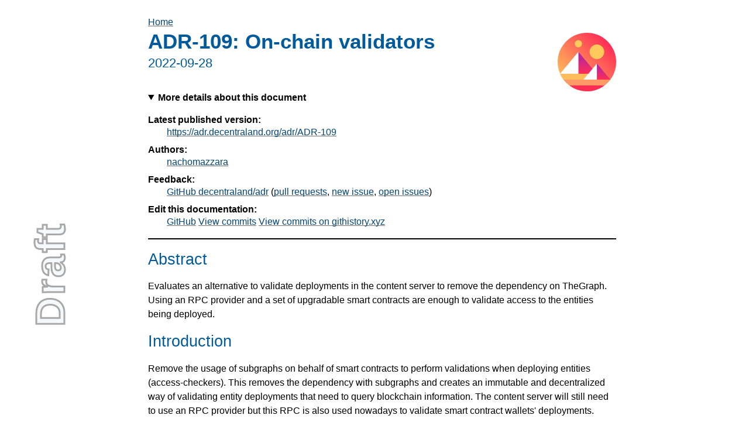

--- FILE ---
content_type: text/html; charset=utf-8
request_url: https://adr.decentraland.org/adr/ADR-109
body_size: 8892
content:
<!DOCTYPE html>
<html>
  <head>
    <meta charset="utf-8" />
    <base href="https://adr.decentraland.org" />
    <meta name="apple-mobile-web-app-capable" content="yes" />
    <meta http-equiv="X-UA-Compatible" content="IE=edge" />
    <meta name="viewport" content="width=device-width, initial-scale=1" />

    <title>On-chain validators</title>

    <meta name="description" content="" />
    <meta name="keywords" content="" />

    <meta name="HandheldFriendly" content="True" />
    <meta name="MobileOptimized" content="320" />

    <!-- rel prev and next -->
    <link rel="stylesheet" href="https://adr.decentraland.org/main.css" />

    <link rel="icon" href="https://decentraland.org/favicon-32x32.png" type="image/png" />
    <link rel="icon" href="https://decentraland.org/favicon.svg" type="image/svg+xml" />

    <!-- Canonical link tag -->
    <link rel="canonical" href="https://adr.decentraland.org/adr/ADR-109" />

    <meta property="og:type" content="website" />
    <meta property="og:url" content="https://adr.decentraland.org/adr/ADR-109" />
    <meta property="og:title" content="On-chain validators" />
    <meta property="og:image" content="https://decentraland.org/favicon.svg" />
    <meta property="og:description" content="" />
    <meta property="og:site_name" content="Decentraland ADR & RFC" />
    <meta property="og:locale" content="en-us" />

    <script>
      !(function () {
        var analytics = (window.analytics = window.analytics || [])
        if (!analytics.initialize)
          if (analytics.invoked)
            window.console && console.error && console.error("Segment snippet included twice.")
          else {
            analytics.invoked = !0
            analytics.methods = [
              "trackSubmit",
              "trackClick",
              "trackLink",
              "trackForm",
              "pageview",
              "identify",
              "reset",
              "group",
              "track",
              "ready",
              "alias",
              "debug",
              "page",
              "once",
              "off",
              "on",
              "addSourceMiddleware",
              "addIntegrationMiddleware",
              "setAnonymousId",
              "addDestinationMiddleware",
            ]
            analytics.factory = function (e) {
              return function () {
                var t = Array.prototype.slice.call(arguments)
                t.unshift(e)
                analytics.push(t)
                return analytics
              }
            }
            for (var e = 0; e < analytics.methods.length; e++) {
              var key = analytics.methods[e]
              analytics[key] = analytics.factory(key)
            }
            analytics.load = function (key, e) {
              var t = document.createElement("script")
              t.type = "text/javascript"
              t.async = !0
              t.src = "https://cdn.segment.com/analytics.js/v1/" + key + "/analytics.min.js"
              var n = document.getElementsByTagName("script")[0]
              n.parentNode.insertBefore(t, n)
              analytics._loadOptions = e
            }
            analytics._writeKey = "0ZQ80U27nML5VsBbQzqO7CfJteJ7h6NG"
            analytics.SNIPPET_VERSION = "4.15.3"
            analytics.load("0ZQ80U27nML5VsBbQzqO7CfJteJ7h6NG")
            analytics.page()
          }
      })()
    </script>
  </head>
  <body class="spec toc-inline">
    <header role="banner">
      <nav role="navigation">
        <a href="/">Home</a>
      </nav>
    </header>

    <div class="head">
      <p class="logos">
        <a class="logo" href="https://decentraland.org/"
          ><img
            crossorigin=""
            alt="Decentraland logo"
            src="[data-uri]"
            height="100"
          />
        </a>
      </p>
      <h1 id="title" class="title">ADR-109: On-chain validators</h1>
      <p id="w3c-state">
        <time class="dt-published" datetime="2022-09-28T00:00:00.000Z">2022-09-28</time>
      </p>
      <details open="">
        <summary>More details about this document</summary>
        <dl>
          <dt>Latest published version:</dt>
          <dd>
            <a href="https://adr.decentraland.org/adr/ADR-109"
              >https://adr.decentraland.org/adr/ADR-109</a
            >
          </dd>

          <dt>Authors:</dt>
          <dd class="editor p-author h-card vcard">
            <a class="u-url url p-name fn" href="https://github.com/nachomazzara">nachomazzara</a>
          </dd>

          <dt>Feedback:</dt>
          <dd>
            <a href="https://github.com/decentraland/adr/">GitHub decentraland/adr</a>
            (<a href="https://github.com/decentraland/adr/pulls/">pull requests</a>,
            <a href="https://github.com/decentraland/adr/issues/new/choose">new issue</a>,
            <a href="https://github.com/decentraland/adr/issues/">open issues</a>)
          </dd>

          <dt>Edit this documentation:</dt>
          <dd>
            <a
              href="https://github.com/decentraland/adr/blob/main/content/ADR-109-on-chain-validators.md"
              >GitHub</a
            >
            <a
              href="https://github.com/decentraland/adr/commits/main/content/ADR-109-on-chain-validators.md"
              rel="nofollow"
              target="_blank"
              >View commits</a
            >
            <a
              href="https://github.githistory.xyz/decentraland/adr/blob/main/content/ADR-109-on-chain-validators.md"
              rel="nofollow"
              target="_blank"
              >View commits on githistory.xyz</a
            >
          </dd>
        </dl>
      </details>

      <hr title="Separator for header" />
    </div>
    <h1><a id="abstract" class="anchor" aria-hidden="true" href="#abstract"></a>Abstract</h1>
    <p>
      Evaluates an alternative to validate deployments in the content server to remove the
      dependency on TheGraph. Using an RPC provider and a set of upgradable smart contracts are
      enough to validate access to the entities being deployed.
    </p>
    <h1>
      <a id="introduction" class="anchor" aria-hidden="true" href="#introduction"></a>Introduction
    </h1>
    <p>
      Remove the usage of subgraphs on behalf of smart contracts to perform validations when
      deploying entities (access-checkers). This removes the dependency with subgraphs and creates
      an immutable and decentralized way of validating entity deployments that need to query
      blockchain information. The content server will still need to use an RPC provider but this RPC
      is also used nowadays to validate smart contract wallets' deployments.
    </p>
    <p>
      The final goal is to have a set of different upgradable smart contracts managed by the DAO
      that emulate the subgraphs. The DAO will be in charge of upgrading them in case of any issues
      or new logic needed.
    </p>
    <p>
      <b
        >Disclaimer: This document also describes some migration ideas needed to make profile
        validations possible. The effort needed for the migration won't be covered. It will require
        a new RFC or ADR describing the migration proposal. Lambdas are out of the scope for this
        iteration as they are not part of the Decentraland Protocol.</b
      >
    </p>
    <h2><a id="analysis" class="anchor" aria-hidden="true" href="#analysis"></a>Analysis</h2>
    <p>Subgraphs are being used by the content server to check the access to:</p>
    <ul>
      <li>LANDs</li>
      <li>Collections items</li>
      <li>ThirdParty Wearables</li>
      <li>Ethereum &amp; Polygon block numbers</li>
      <li>Decentraland Names</li>
    </ul>
    <p>There are two types of deployments:</p>
    <ul>
      <li>Organic deployments: the timestamp of the entity is now().</li>
      <li>
        Sync deployments: the timestamp of the entity is in the past. Used when a catalyst
        bootstraps or needs to catch up with the latest state.
      </li>
    </ul>
    <p>
      The following sections will describe how to use only RPC calls and smart contracts to validate
      deployments by entity type.
    </p>
    <h3>
      <a
        id="ethereum-polygon-block-numbers"
        class="anchor"
        aria-hidden="true"
        href="#ethereum-polygon-block-numbers"
      ></a
      >Ethereum &amp; Polygon block numbers
    </h3>
    <p>
      Each entity deployment has a timestamp. We get the block number for that timestamp by using
      <a href="https://github.com/decentraland/ethereum-blocks">subgraphs</a> per each chain. It is
      not possible to get a block number by timestamp directly with only one RPC request because
      timestamps are just part of the block metadata. In order to remove this dependency, we need
      extra work:
    </p>
    <ul>
      <li>
        A) Use a <a href="https://github.com/nachomazzara/eth-block-timestamp">binary search</a> or
        any other new way to get the closest block for a given timestamp.
      </li>
      <li>
        B) Start adding block numbers to the deployments. For old deployments, we can create an
        immutable file with all the blocks per each timestamp used for previous deployments. This
        file will have a fixed size because new deployments will have the block number directly
        inside the deployment. The client can get the latest block number. The content server will
        keep using the 5 minutes window for validate deployments.
      </li>
    </ul>
    <h3><a id="profiles" class="anchor" aria-hidden="true" href="#profiles"></a>Profiles</h3>
    <ul>
      <li><b>Entity</b>: Profile</li>
      <li>
        <b>Pointer</b>: Ethereum Address. E.g:
        <code>0x5e5d9d1dfd87e9b8b069b8e5d708db92be5ade99</code>
      </li>
      <li>
        <b>Contracts</b>: Decentraland Collections (Ethereum &amp; Polygon). Decentraland Name.
      </li>
      <li>
        <b>Check</b>: Every profile deployment checks if the address owns the wearables, emotes and
        Decentaland name.
      </li>
    </ul>
    <h4>
      <a id="decentraland-name" class="anchor" aria-hidden="true" href="#decentraland-name"></a
      >Decentraland Name
    </h4>
    <p>
      The
      <a href="https://etherscan.io/address/0x2a187453064356c898cae034eaed119e1663acb8"
        >DCLRegistrar</a
      >
      contract has a method to get who is the owner of a specific domain:
      <em><code>getOwnerOf(subdomain: string)</code></em
      >.
    </p>
    <h4>
      <a id="wearables-emotes" class="anchor" aria-hidden="true" href="#wearables-emotes"></a
      >Wearables &amp; Emotes
    </h4>
    <p>
      Each Profile entity stores the wearables and emotes equipped by the user. Wearables are stored
      under <code>entity.metadata.avatar.wearables</code> as an array of item URNs, and Emotes are
      stored under <code>entity.metadata.avatar.emotes</code> as an array of
      <code>{ slot: string, urn: string }</code>. In both cases, the URNs used are the item's urn,
      not the token's urn. Checking if a user owns a specific item does not scale, since it would
      require looping within a contract method. Users that own too many NFTs or collections that are
      too big could cause this to lag or timeout. Another alternative could be making several RPC
      calls between the catalyst and the Ethereum nodes, which also would not scale well. We should
      start storing the token's urn within the profiles to make the access checks possible in a
      single RPC call. The ERC721 standard has a method <code>ownerOf(tokenId: uint256)</code> which
      serves to get the owner of the NFT.
    </p>
    <p>
      This document will propose two ideas on how the old profiles can be migrated but an new RFC or
      ADR should be needed describing the final approach.
    </p>
    <ul>
      <li>
        <p><b>Alternative 1</b></p>
        <p>
          Use the Decentraland Address to signal profile deployments in order to consider them valid
          without the need to perform further validations. It can be a new field to the profiles
          schema to avoid re-deploying the profiles by the Decentraland address which can duplicate
          the storage. If duplicating the profiles is the only alternative, then old ones can be
          removed.
        </p>
      </li>
      <li>
        <p><b>Alternative 2</b></p>
        <p>
          Build a
          <a href="https://github.com/decentraland/content-hash-tree"
            >Merkle tree with every profile hash</a
          >
          and submit the root to a smart contract. A static file must be added to the repository
          with all the proofs needed to check if a deployment is part of the tree. The file with the
          proofs may weight
          <a
            href="https://github.com/decentraland/content-hash-tree#generate-a-tree-with-content-hashes"
            >~100MB for 1M of profiles</a
          >.
        </p>
      </li>
    </ul>
    <p>
      For new profiles, a new ADR with a date to make it effective to start receiving profiles with
      an extended urn with the token id at the end. This implies changes in the Explorer, Kernel,
      Catalysts, and URN Resolver. New urn resolvers
    </p>
    <ul>
      <li>
        <code>decentraland:{protocol}:collections-v1:{contract(0x[a-fA-F0-9]+)}:{itemName}</code>
      </li>
      <li><code>decentraland:{protocol}:collections-v1:{collection-name}:{itemName}</code></li>
      <li>
        <code>decentraland:{protocol}:collections-v2:{contract(0x[a-fA-F0-9]+)}:{itemId}</code>
      </li>
      <li>
        <code
          >decentraland:{protocol}:collections-v1:{contract(0x[a-fA-F0-9]+)}:{itemId}:{tokenId}</code
        >
        -&gt; new
      </li>
      <li>
        <code>decentraland:{protocol}:collections-v1:{collection-name}:{itemName}:{tokenId}</code>
        -&gt; new
      </li>
      <li>
        <code
          >decentraland:{protocol}:collections-v2:{contract(0x[a-fA-F0-9]+)}:{itemId}:{tokenId}</code
        >
        -&gt; new
      </li>
    </ul>
    <p>
      The <b>Explorer</b> should show the items grouped by item kinds but allow the user to select
      the specific NFT to add to their profile. Once the users save their profile for the first time
      once the ADR is running effectively, a process in the client should select the first NFT for
      each item kind saved in the profile. E.g: if the user has this item
      <code>urn:decentraland:ethereum:collections-v1:wonderzone_steampunk:steampunk_jacket</code>
      selected in their profile but he has 10 of them with the token ids from <code>1</code> to
      <code>10</code>, the explorer should select the first
      (<code>urn:decentraland:ethereum:collections-v1:wonderzone_steampunk:steampunk_jacket:1</code>)
      one and replace it. For off-chain wearables, we should not do any kind of validation.
    </p>
    <p>
      The <b>Kernel</b> and the <b>Catalysts</b> should accept and return all the NFTs. The lambdas
      e.g: <code>/collections/wearables-by-owner/{address}</code> and
      <code>/collections/emotes-by-owner/{address}</code> will return the NFTs' urns and not the
      items' urns. There is a change needed in the collections subgraphs as well to use the NFT urn
      instead of the item urn for the NFT entity (<a
        href="https://github.com/decentraland/collections-graph/blob/7cd1754b9114dbe79daa49df0a759fd57b80e48d/src/handlers/nft.ts#L49"
        >1</a
      >;
      <a
        href="https://github.com/decentraland/collections-graph/blob/7cd1754b9114dbe79daa49df0a759fd57b80e48d/src/handlers/nft.ts#L251"
        >2</a
      >).
    </p>
    <p>
      The catalyst should extract the contract address and token id from each asset in the profile
      to check if the profile owner owns the NFT by using
      <code>IERC721(contract_address).ownerOf(tokenId)</code>. Also, the contract address must be a
      valid one: a Decentraland or ThirdParty collection.
    </p>
    <details>
      <summary>Entity Example</summary>
      <pre><code class="language-JSON"><span class="hljs-punctuation">{</span>
  <span class="hljs-attr">&quot;entityVersion&quot;</span><span class="hljs-punctuation">:</span> <span class="hljs-string">&quot;v3&quot;</span><span class="hljs-punctuation">,</span>
  <span class="hljs-attr">&quot;entityType&quot;</span><span class="hljs-punctuation">:</span> <span class="hljs-string">&quot;profile&quot;</span><span class="hljs-punctuation">,</span>
  <span class="hljs-attr">&quot;entityId&quot;</span><span class="hljs-punctuation">:</span> <span class="hljs-string">&quot;bafkreihf6pm7ethywxzjta364wixtrqcrc4th6miumczizldc32rythzua&quot;</span><span class="hljs-punctuation">,</span>
  <span class="hljs-attr">&quot;entityTimestamp&quot;</span><span class="hljs-punctuation">:</span> <span class="hljs-number">1663327122490</span><span class="hljs-punctuation">,</span>
  <span class="hljs-attr">&quot;deployedBy&quot;</span><span class="hljs-punctuation">:</span> <span class="hljs-string">&quot;0x87956abc4078a0cc3b89b419928b857b8af826ed&quot;</span><span class="hljs-punctuation">,</span>
  <span class="hljs-attr">&quot;pointers&quot;</span><span class="hljs-punctuation">:</span> <span class="hljs-punctuation">[</span>
    <span class="hljs-string">&quot;0x87956abc4078a0cc3b89b419928b857b8af826ed&quot;</span>
  <span class="hljs-punctuation">]</span><span class="hljs-punctuation">,</span>
  <span class="hljs-attr">&quot;content&quot;</span><span class="hljs-punctuation">:</span> <span class="hljs-punctuation">[</span>
    <span class="hljs-punctuation">{</span>
      <span class="hljs-attr">&quot;key&quot;</span><span class="hljs-punctuation">:</span> <span class="hljs-string">&quot;body.png&quot;</span><span class="hljs-punctuation">,</span>
      <span class="hljs-attr">&quot;hash&quot;</span><span class="hljs-punctuation">:</span> <span class="hljs-string">&quot;bafkreibalpcvevsbke5r4vzkbkltjwwgfxm6mkl74asxtxlgrvgbqxafma&quot;</span>
    <span class="hljs-punctuation">}</span><span class="hljs-punctuation">,</span>
    <span class="hljs-punctuation">{</span>
      <span class="hljs-attr">&quot;key&quot;</span><span class="hljs-punctuation">:</span> <span class="hljs-string">&quot;face256.png&quot;</span><span class="hljs-punctuation">,</span>
      <span class="hljs-attr">&quot;hash&quot;</span><span class="hljs-punctuation">:</span> <span class="hljs-string">&quot;bafkreietgcdkbx6mtuxcfjxwifxyicpe5s2mtumycbvlfxvsdn3htnxlse&quot;</span>
    <span class="hljs-punctuation">}</span>
  <span class="hljs-punctuation">]</span><span class="hljs-punctuation">,</span>
  <span class="hljs-attr">&quot;metadata&quot;</span><span class="hljs-punctuation">:</span> <span class="hljs-punctuation">{</span>
    <span class="hljs-attr">&quot;avatars&quot;</span><span class="hljs-punctuation">:</span> <span class="hljs-punctuation">[</span>
      <span class="hljs-punctuation">{</span>
        <span class="hljs-attr">&quot;hasClaimedName&quot;</span><span class="hljs-punctuation">:</span> <span class="hljs-literal"><span class="hljs-keyword">true</span></span><span class="hljs-punctuation">,</span>
        <span class="hljs-attr">&quot;name&quot;</span><span class="hljs-punctuation">:</span> <span class="hljs-string">&quot;Nacho&quot;</span><span class="hljs-punctuation">,</span>
        <span class="hljs-attr">&quot;description&quot;</span><span class="hljs-punctuation">:</span> <span class="hljs-string">&quot;This is fine&quot;</span><span class="hljs-punctuation">,</span>
        <span class="hljs-attr">&quot;tutorialStep&quot;</span><span class="hljs-punctuation">:</span> <span class="hljs-number">355</span><span class="hljs-punctuation">,</span>
        <span class="hljs-attr">&quot;userId&quot;</span><span class="hljs-punctuation">:</span> <span class="hljs-string">&quot;0x87956abc4078a0cc3b89b419928b857b8af826ed&quot;</span><span class="hljs-punctuation">,</span>
        <span class="hljs-attr">&quot;email&quot;</span><span class="hljs-punctuation">:</span> <span class="hljs-string">&quot;&quot;</span><span class="hljs-punctuation">,</span>
        <span class="hljs-attr">&quot;ethAddress&quot;</span><span class="hljs-punctuation">:</span> <span class="hljs-string">&quot;0x87956abc4078a0cc3b89b419928b857b8af826ed&quot;</span><span class="hljs-punctuation">,</span>
        <span class="hljs-attr">&quot;version&quot;</span><span class="hljs-punctuation">:</span> <span class="hljs-number">62</span><span class="hljs-punctuation">,</span>
        <span class="hljs-attr">&quot;avatar&quot;</span><span class="hljs-punctuation">:</span> <span class="hljs-punctuation">{</span>
          <span class="hljs-attr">&quot;bodyShape&quot;</span><span class="hljs-punctuation">:</span> <span class="hljs-string">&quot;urn:decentraland:off-chain:base-avatars:BaseMale&quot;</span><span class="hljs-punctuation">,</span>
          <span class="hljs-attr">&quot;wearables&quot;</span><span class="hljs-punctuation">:</span> <span class="hljs-punctuation">[</span>
            <span class="hljs-string">&quot;urn:decentraland:off-chain:base-avatars:tall_front_01&quot;</span><span class="hljs-punctuation">,</span>
            <span class="hljs-string">&quot;urn:decentraland:off-chain:base-avatars:eyes_08&quot;</span><span class="hljs-punctuation">,</span>
            <span class="hljs-string">&quot;urn:decentraland:off-chain:base-avatars:eyebrows_00&quot;</span><span class="hljs-punctuation">,</span>
            <span class="hljs-string">&quot;urn:decentraland:off-chain:base-avatars:mouth_05&quot;</span><span class="hljs-punctuation">,</span>
            <span class="hljs-string">&quot;urn:decentraland:off-chain:base-avatars:classic_shoes&quot;</span><span class="hljs-punctuation">,</span>
            <span class="hljs-string">&quot;urn:decentraland:off-chain:base-avatars:trash_jean&quot;</span><span class="hljs-punctuation">,</span>
            <span class="hljs-string">&quot;urn:decentraland:ethereum:collections-v1:wonderzone_steampunk:steampunk_jacket&quot;</span><span class="hljs-punctuation">,</span>
            <span class="hljs-string">&quot;urn:decentraland:matic:collections-v2:0xf6f601efee04e74cecac02c8c5bdc8cc0fc1c721:0&quot;</span>
          <span class="hljs-punctuation">]</span><span class="hljs-punctuation">,</span>
          <span class="hljs-attr">&quot;emotes&quot;</span><span class="hljs-punctuation">:</span> <span class="hljs-punctuation">[</span>
            <span class="hljs-punctuation">{</span>
              <span class="hljs-attr">&quot;slot&quot;</span><span class="hljs-punctuation">:</span> <span class="hljs-number">1</span><span class="hljs-punctuation">,</span>
              <span class="hljs-attr">&quot;urn&quot;</span><span class="hljs-punctuation">:</span> <span class="hljs-string">&quot;wave&quot;</span>
            <span class="hljs-punctuation">}</span><span class="hljs-punctuation">,</span>
            <span class="hljs-punctuation">{</span>
              <span class="hljs-attr">&quot;slot&quot;</span><span class="hljs-punctuation">:</span> <span class="hljs-number">2</span><span class="hljs-punctuation">,</span>
              <span class="hljs-attr">&quot;urn&quot;</span><span class="hljs-punctuation">:</span> <span class="hljs-string">&quot;urn:decentraland:matic:collections-v2:0x875146d1d26e91c80f25f5966a84b098d3db1fc8:1&quot;</span>
            <span class="hljs-punctuation">}</span><span class="hljs-punctuation">,</span>
            <span class="hljs-punctuation">{</span>
              <span class="hljs-attr">&quot;slot&quot;</span><span class="hljs-punctuation">:</span> <span class="hljs-number">3</span><span class="hljs-punctuation">,</span>
              <span class="hljs-attr">&quot;urn&quot;</span><span class="hljs-punctuation">:</span> <span class="hljs-string">&quot;urn:decentraland:matic:collections-v2:0xef832a5183bf2e4099efed4c6ec981b7b41aa545:0&quot;</span>
            <span class="hljs-punctuation">}</span><span class="hljs-punctuation">,</span>
            <span class="hljs-punctuation">{</span>
              <span class="hljs-attr">&quot;slot&quot;</span><span class="hljs-punctuation">:</span> <span class="hljs-number">4</span><span class="hljs-punctuation">,</span>
              <span class="hljs-attr">&quot;urn&quot;</span><span class="hljs-punctuation">:</span> <span class="hljs-string">&quot;raiseHand&quot;</span>
            <span class="hljs-punctuation">}</span><span class="hljs-punctuation">,</span>
            <span class="hljs-punctuation">{</span>
              <span class="hljs-attr">&quot;slot&quot;</span><span class="hljs-punctuation">:</span> <span class="hljs-number">5</span><span class="hljs-punctuation">,</span>
              <span class="hljs-attr">&quot;urn&quot;</span><span class="hljs-punctuation">:</span> <span class="hljs-string">&quot;headexplode&quot;</span>
            <span class="hljs-punctuation">}</span><span class="hljs-punctuation">,</span>
            <span class="hljs-punctuation">{</span>
              <span class="hljs-attr">&quot;slot&quot;</span><span class="hljs-punctuation">:</span> <span class="hljs-number">6</span><span class="hljs-punctuation">,</span>
              <span class="hljs-attr">&quot;urn&quot;</span><span class="hljs-punctuation">:</span> <span class="hljs-string">&quot;money&quot;</span>
            <span class="hljs-punctuation">}</span><span class="hljs-punctuation">,</span>
            <span class="hljs-punctuation">{</span>
              <span class="hljs-attr">&quot;slot&quot;</span><span class="hljs-punctuation">:</span> <span class="hljs-number">7</span><span class="hljs-punctuation">,</span>
              <span class="hljs-attr">&quot;urn&quot;</span><span class="hljs-punctuation">:</span> <span class="hljs-string">&quot;kiss&quot;</span>
            <span class="hljs-punctuation">}</span><span class="hljs-punctuation">,</span>
            <span class="hljs-punctuation">{</span>
              <span class="hljs-attr">&quot;slot&quot;</span><span class="hljs-punctuation">:</span> <span class="hljs-number">8</span><span class="hljs-punctuation">,</span>
              <span class="hljs-attr">&quot;urn&quot;</span><span class="hljs-punctuation">:</span> <span class="hljs-string">&quot;fistpump&quot;</span>
            <span class="hljs-punctuation">}</span><span class="hljs-punctuation">,</span>
            <span class="hljs-punctuation">{</span>
              <span class="hljs-attr">&quot;slot&quot;</span><span class="hljs-punctuation">:</span> <span class="hljs-number">9</span><span class="hljs-punctuation">,</span>
              <span class="hljs-attr">&quot;urn&quot;</span><span class="hljs-punctuation">:</span> <span class="hljs-string">&quot;handsair&quot;</span>
            <span class="hljs-punctuation">}</span>
          <span class="hljs-punctuation">]</span><span class="hljs-punctuation">,</span>
          <span class="hljs-attr">&quot;snapshots&quot;</span><span class="hljs-punctuation">:</span> <span class="hljs-punctuation">{</span>
            <span class="hljs-attr">&quot;body&quot;</span><span class="hljs-punctuation">:</span> <span class="hljs-string">&quot;bafkreibalpcvevsbke5r4vzkbkltjwwgfxm6mkl74asxtxlgrvgbqxafma&quot;</span><span class="hljs-punctuation">,</span>
            <span class="hljs-attr">&quot;face256&quot;</span><span class="hljs-punctuation">:</span> <span class="hljs-string">&quot;bafkreietgcdkbx6mtuxcfjxwifxyicpe5s2mtumycbvlfxvsdn3htnxlse&quot;</span>
          <span class="hljs-punctuation">}</span><span class="hljs-punctuation">,</span>
          <span class="hljs-attr">&quot;eyes&quot;</span><span class="hljs-punctuation">:</span> <span class="hljs-punctuation">{</span>
            <span class="hljs-attr">&quot;color&quot;</span><span class="hljs-punctuation">:</span> <span class="hljs-punctuation">{</span>
              <span class="hljs-attr">&quot;r&quot;</span><span class="hljs-punctuation">:</span> <span class="hljs-number">0.23046875</span><span class="hljs-punctuation">,</span>
              <span class="hljs-attr">&quot;g&quot;</span><span class="hljs-punctuation">:</span> <span class="hljs-number">0.625</span><span class="hljs-punctuation">,</span>
              <span class="hljs-attr">&quot;b&quot;</span><span class="hljs-punctuation">:</span> <span class="hljs-number">0.3125</span><span class="hljs-punctuation">,</span>
              <span class="hljs-attr">&quot;a&quot;</span><span class="hljs-punctuation">:</span> <span class="hljs-number">1</span>
            <span class="hljs-punctuation">}</span>
          <span class="hljs-punctuation">}</span><span class="hljs-punctuation">,</span>
          <span class="hljs-attr">&quot;hair&quot;</span><span class="hljs-punctuation">:</span> <span class="hljs-punctuation">{</span>
            <span class="hljs-attr">&quot;color&quot;</span><span class="hljs-punctuation">:</span> <span class="hljs-punctuation">{</span>
              <span class="hljs-attr">&quot;r&quot;</span><span class="hljs-punctuation">:</span> <span class="hljs-number">0.35546875</span><span class="hljs-punctuation">,</span>
              <span class="hljs-attr">&quot;g&quot;</span><span class="hljs-punctuation">:</span> <span class="hljs-number">0.19140625</span><span class="hljs-punctuation">,</span>
              <span class="hljs-attr">&quot;b&quot;</span><span class="hljs-punctuation">:</span> <span class="hljs-number">0.05859375</span><span class="hljs-punctuation">,</span>
              <span class="hljs-attr">&quot;a&quot;</span><span class="hljs-punctuation">:</span> <span class="hljs-number">1</span>
            <span class="hljs-punctuation">}</span>
          <span class="hljs-punctuation">}</span><span class="hljs-punctuation">,</span>
          <span class="hljs-attr">&quot;skin&quot;</span><span class="hljs-punctuation">:</span> <span class="hljs-punctuation">{</span>
            <span class="hljs-attr">&quot;color&quot;</span><span class="hljs-punctuation">:</span> <span class="hljs-punctuation">{</span>
              <span class="hljs-attr">&quot;r&quot;</span><span class="hljs-punctuation">:</span> <span class="hljs-number">0.94921875</span><span class="hljs-punctuation">,</span>
              <span class="hljs-attr">&quot;g&quot;</span><span class="hljs-punctuation">:</span> <span class="hljs-number">0.76171875</span><span class="hljs-punctuation">,</span>
              <span class="hljs-attr">&quot;b&quot;</span><span class="hljs-punctuation">:</span> <span class="hljs-number">0.6484375</span><span class="hljs-punctuation">,</span>
              <span class="hljs-attr">&quot;a&quot;</span><span class="hljs-punctuation">:</span> <span class="hljs-number">1</span>
            <span class="hljs-punctuation">}</span>
          <span class="hljs-punctuation">}</span>
        <span class="hljs-punctuation">}</span><span class="hljs-punctuation">,</span>
        <span class="hljs-attr">&quot;interests&quot;</span><span class="hljs-punctuation">:</span> <span class="hljs-punctuation">[</span><span class="hljs-punctuation">]</span><span class="hljs-punctuation">,</span>
        <span class="hljs-attr">&quot;hasConnectedWeb3&quot;</span><span class="hljs-punctuation">:</span> <span class="hljs-literal"><span class="hljs-keyword">true</span></span>
      <span class="hljs-punctuation">}</span>
    <span class="hljs-punctuation">]</span>
  <span class="hljs-punctuation">}</span><span class="hljs-punctuation">,</span>
  <span class="hljs-attr">&quot;localTimestamp&quot;</span><span class="hljs-punctuation">:</span> <span class="hljs-number">1663327126487</span>
<span class="hljs-punctuation">}</span>
</code></pre>
    </details>
    <h3><a id="scenes" class="anchor" aria-hidden="true" href="#scenes"></a>Scenes</h3>
    <ul>
      <li><b>Entity</b>: Scenes</li>
      <li><b>Pointer</b>: x,y</li>
      <li><b>Contracts</b>: LAND &amp; Estate</li>
      <li>
        <b>Check</b>: The LANDRegistry and Estate smart contracts should be used to check the
        validity of a scene deployment. The check should be performed through all the possible LAND
        and Estate roles. Every role can be fetched directly on-chain from each smart contract.
      </li>
    </ul>
    <h4>
      <a id="landregistry" class="anchor" aria-hidden="true" href="#landregistry"></a>LANDRegistry
    </h4>
    <p>Checks by using the coordinates and the entity deployer (signer):</p>
    <ul>
      <li>If the deployer is the <code>owner</code> of the LAND.</li>
      <li>If the deployer has <code>operator</code> rights for the LAND.</li>
      <li>If the deployer has <code>approvalForAll</code> rights for the LAND.</li>
      <li>If the deployer has <code>updateOperator</code> rights for the LAND.</li>
      <li>If the deployer has <code>updateManager</code> rights for the LAND.</li>
    </ul>
    <h4><a id="estate" class="anchor" aria-hidden="true" href="#estate"></a>Estate</h4>
    <p>
      If the LAND is owned by the Estate Contract. The estate id should be retrieved. Checks by
      using the estate id and the entity deployer (signer):
    </p>
    <ul>
      <li>If the deployer is the <code>owner</code> of the Estate.</li>
      <li>If the deployer has <code>operator</code> rights for the Estate.</li>
      <li>If the deployer has <code>approvalForAll</code> rights for the Estate.</li>
      <li>If the deployer has <code>updateOperator</code> rights for the Estate.</li>
      <li>If the deployer has <code>updateManager</code> rights for the Estate.</li>
    </ul>
    <p>If <b>any</b> of the above checks is valid, the deployment is valid.</p>
    <h3>
      <a id="ethereum-items" class="anchor" aria-hidden="true" href="#ethereum-items"></a>Ethereum
      Items
    </h3>
    <ul>
      <li><b>Entity</b>: Wearable</li>
      <li>
        <b>Pointer</b>:
        <code>decentraland:{protocol}:collections-v1:{contract(0x[a-fA-F0-9]+)}:{itemName}</code>
        (Item URN)
      </li>
      <li><b>Contracts</b>: Ethereum Decentraland Collections</li>
      <li>
        <b>Check</b>: Off-chain check. The only signer allowed to deploy Ethereum wearables is the
        Decentraland Address. Decentraland is not creating more collections in Ethereum. The ones
        created are considered <b>legacy</b> and the addresses are known beforehand. A list of those
        addresses can be used to check if the collection address is valid.
      </li>
    </ul>
    <h3>
      <a
        id="polygon-items-wearables-emotes"
        class="anchor"
        aria-hidden="true"
        href="#polygon-items-wearables-emotes"
      ></a
      >Polygon Items: Wearables &amp; Emotes
    </h3>
    <ul>
      <li>
        <p><b>Entity</b>: Wearable &amp; Emote</p>
      </li>
      <li>
        <p>
          <b>Pointer</b>:
          <code>decentraland:{protocol}:collections-v2:{contract(0x[a-fA-F0-9]+)}:{itemId}</code>
          (Item URN)
        </p>
      </li>
      <li>
        <p><b>Contracts</b>: Polygon Decentraland Collections</p>
      </li>
      <li>
        <p>
          <b>Check</b>: Each collection in Polygon is created by a collection factory. The addresses
          of the factories are known in advance. At the time of this RFC, Decentraland has only two
          collection factories. The information needed to check the validity of the deployment is
          the contract address and the item id which should be extracted from the urn, and the
          content hash and the signer of the deployment. The on-chain validations needed are:
        </p>
      </li>
      <li><p>If the collection was created by any official Decentraland factory.</p></li>
      <li><p>If the collection is completed.</p></li>
      <li><p>If the collection is approved.</p></li>
      <li>
        <p>
          If the signer is the <code>creator</code>, <code>manager</code> and/or
          <code>itemManager</code> of the collection.
        </p>
      </li>
      <li>
        <p>
          If the <code>contentHash</code> of the item in the contract matches to the content hash of
          the deployment
        </p>
      </li>
    </ul>
    <p>If <b>every</b> of the above checks are true, the deployment is valid.</p>
    <h3>
      <a
        id="third-party-wearables"
        class="anchor"
        aria-hidden="true"
        href="#third-party-wearables"
      ></a
      >Third Party Wearables
    </h3>
    <ul>
      <li>
        <p><b>Entity</b>: ThirdParty Wearable</p>
      </li>
      <li>
        <p>
          <b>Pointer</b>:
          <code
            >decentraland:{protocol}:collections-thirdparty:{thirdPartyName}:{collectionId}:{itemId}</code
          >
          (Item URN)
        </p>
      </li>
      <li>
        <p><b>Contracts</b>: Decentraland ThirdPartyRegistry</p>
      </li>
      <li>
        <p>
          <b>Check</b>: The information needed to perform the validity of the deployment is the
          thirdparty id extracted from the urn, the Merkle Tree root, and the signer extracted from
          the deployment. The on-chain validations needed are:
        </p>
      </li>
      <li><p>If the third party is approved</p></li>
      <li>
        <p>If the signer is a <code>manager</code> of the third party.</p>
      </li>
      <li>
        <p>
          If the third party <code>root</code> in the contract matches to the root in the deployment
          payload.
        </p>
      </li>
    </ul>
    <p>
      If <b>every</b> of the above checks are true, the deployment may be valid. The catalyst also
      checks if the content hash of the deployment is part of the Merkle Tree in order to consider
      the deployment valid.
    </p>

    <h2>License</h2>

    Copyright and related rights waived via <a href="/LICENSE">CC0-1.0</a>.

    <svg xmlns="http://www.w3.org/2000/svg" width="180" height="500" class="floating-tag">
      <g
        style="font: 750 70px Arial, sans-serif; letter-spacing: 3px"
        fill="#F6f8fa"
        stroke="#a6a8aa"
        stroke-width="3"
      >
        <text
          x="50%"
          y="50%"
          transform="translate(50 200) rotate(-90) translate(-140 -190)"
          style="text-anchor: middle"
        >
          Draft
        </text>
      </g>
    </svg>

    <script src="https://cdn.jsdelivr.net/npm/mermaid/dist/mermaid.min.js"></script>
    <script>
      mermaid.sequenceConfig = {
        diagramMarginX: 0,
        diagramMarginY: 0,
      }
      mermaid.initialize({ startOnLoad: true, fontFamily: "sans-serif" })
      mermaid.init(undefined, ".language-mermaid")
      for (const dot of document.querySelectorAll(".language-x-dot")) {
        const figure = document.createElement("figure")
        const pre = dot.parentElement
        figure.appendChild(dot)
        pre.parentElement.replaceChild(figure, pre)
      }
    </script>
  </body>
</html>


--- FILE ---
content_type: text/css; charset=utf-8
request_url: https://adr.decentraland.org/main.css
body_size: 10034
content:
@charset "UTF-8";
/******************************************************************************
 *                   Style sheet for the W3C specifications                   *
 *
 * Special classes handled by this style sheet include:
 *
 * Indices
 *   - .toc for the Table of Contents (<ol class="toc">)
 *     + <span class="secno"> for the section numbers
 *   - #toc for the Table of Contents (<nav id="toc">)
 *   - ul.index for Indices (<a href="#ref">term</a><span>, in §N.M</span>)
 *   - table.index for Index Tables (e.g. for properties or elements)
 *
 * Structural Markup
 *   - table.data for general data tables
 *     -> use 'scope' attribute, <colgroup>, <thead>, and <tbody> for best results !
 *     -> use <table class='complex data'> for extra-complex tables
 *     -> use <td class='long'> for paragraph-length cell content
 *     -> use <td class='pre'> when manual line breaks/indentation would help readability
 *   - dl.switch for switch statements
 *   - ol.algorithm for algorithms (helps to visualize nesting)
 *   - .figure and .caption (HTML4) and figure and figcaption (HTML5)
 *     -> .sidefigure for right-floated figures
 *   - ins/del
 *     -> ins/del[cite] for candidate and proposed changes (amendments)
 *
 * Code
 *   - pre and code
 *
 * Special Sections
 *   - .note       for informative notes             (div, p, span, aside, details)
 *   - .example    for informative examples          (div, p, pre, span)
 *   - .issue      for issues                        (div, p, span)
 *   - .advisement for loud normative statements     (div, p, strong)
 *   - .annoying-warning for spec obsoletion notices (div, aside, details)
 *   - .correction for "candidate corrections"       (div, aside, details, section)
 *   - .addition   for "candidate additions"         (div, aside, details, section)
 *   - .correction.proposed for "proposed corrections" (div, aside, details, section)
 *   - .addition.proposed   for "proposed additions"   (div, aside, details, section)
 *
 * Definition Boxes
 *   - pre.def   for WebIDL definitions
 *   - table.def for tables that define other entities (e.g. CSS properties)
 *   - dl.def    for definition lists that define other entitles (e.g. HTML elements)
 *
 * Numbering
 *   - .secno for section numbers in .toc and headings (<span class='secno'>3.2</span>)
 *   - .marker for source-inserted example/figure/issue numbers (<span class='marker'>Issue 4</span>)
 *   - ::before styled for CSS-generated issue/example/figure numbers:
 *     -> Documents wishing to use this only need to add
 *        figcaption::before,
 *        .caption::before { content: "Figure "  counter(figure) " ";  }
 *        .example::before { content: "Example " counter(example) " "; }
 *        .issue::before   { content: "Issue "   counter(issue) " ";   }
 *
 * Header Stuff (ignore, just don't conflict with these classes)
 *   - .head for the header
 *   - .copyright for the copyright
 *
 * Outdated warning for old specs
 *
 * Miscellaneous
 *   - .overlarge for things that should be as wide as possible, even if
 *     that overflows the body text area. This can be used on an item or
 *     on its container, depending on the effect desired.
 *     Note that this styling basically doesn't help at all when printing,
 *     since A4 paper isn't much wider than the max-width here.
 *     It's better to design things to fit into a narrower measure if possible.
 *
 *   - js-added ToC jump links (see fixup.js)
 *
 ******************************************************************************/
/******************************************************************************/
/*                                  Colors                                    */
/******************************************************************************/
/* Any --*-text not paired with a --*-bg is assumed to have a transparent bg */
@import url("https://fonts.googleapis.com/css2?family=Inter&family=JetBrains+Mono:wght@400;700&display=swap");
:root {
  --text: black;
  --bg: white;
  --logo-bg: #1a5e9a;
  --logo-active-bg: #c00;
  --logo-text: white;
  --tocnav-normal-text: #707070;
  --tocnav-normal-bg: var(--bg);
  --tocnav-hover-text: var(--tocnav-normal-text);
  --tocnav-hover-bg: #f8f8f8;
  --tocnav-active-text: #c00;
  --tocnav-active-bg: var(--tocnav-normal-bg);
  --tocsidebar-text: var(--text);
  --tocsidebar-bg: #f7f8f9;
  --tocsidebar-shadow: rgba(0, 0, 0, 0.1);
  --tocsidebar-heading-text: hsla(203, 20%, 40%, 0.7);
  --toclink-text: var(--text);
  --toclink-underline: #3980b5;
  --toclink-visited-text: var(--toclink-text);
  --toclink-visited-underline: #054572;
  --heading-text: #005a9c;
  --hr-text: var(--text);
  --algo-border: #def;
  --del-text: #aa0000;
  --del-bg: transparent;
  --ins-text: #006100;
  --ins-bg: transparent;
  --a-normal-text: #034575;
  --a-normal-underline: #707070;
  --a-visited-text: var(--a-normal-text);
  --a-visited-underline: #bbb;
  --a-hover-bg: rgba(75%, 75%, 75%, 0.25);
  --a-active-text: #c00;
  --a-active-underline: #c00;
  --blockquote-border: silver;
  --blockquote-bg: transparent;
  --blockquote-text: var(--text);
  --issue-border: #e05252;
  --issue-bg: #fbe9e9;
  --issue-text: var(--text);
  --issueheading-text: #831616;
  --example-border: #e0cb52;
  --example-bg: #fcfaee;
  --example-text: var(--text);
  --exampleheading-text: #574b0f;
  --note-border: #52e052;
  --note-bg: #e9fbe9;
  --note-text: var(--text);
  --noteheading-text: hsl(120, 70%, 30%);
  --notesummary-underline: silver;
  --advisement-border: orange;
  --advisement-bg: #fec;
  --advisement-text: var(--text);
  --advisementheading-text: #b35f00;
  --amendment-border: #330099;
  --amendment-bg: #f5f0ff;
  --amendment-text: var(--text);
  --amendmentheading-text: #220066;
  --warning-border: red;
  --warning-bg: hsla(40, 100%, 50%, 0.95);
  --warning-text: var(--text);
  --def-border: #8ccbf2;
  --def-bg: #def;
  --def-text: var(--text);
  --defrow-border: #bbd7e9;
  --datacell-border: silver;
  --indexinfo-text: #707070;
  --indextable-hover-text: black;
  --indextable-hover-bg: #f7f8f9;
  --outdatedspec-bg: rgba(0, 0, 0, 0.5);
  --outdatedspec-text: black;
  --outdated-bg: maroon;
  --outdated-text: white;
  --outdated-shadow: red;
  --editedrec-bg: darkorange;
}

/******************************************************************************/
/*                                   Body                                     */
/******************************************************************************/
body {
  counter-reset: example figure issue;
  /* Layout */
  max-width: 50em; /* limit line length to 50em for readability   */
  margin: 0 auto 4em; /* center text within page, space for footers  */
  padding: 1.6em 1.5em 38vh 50px; /* assume 16px font size for downlevel clients */
  padding: 1.6em 1.5em 38vh calc(26px + 1.5em); /* leave space for status flag   */
  /* Typography */
  line-height: 1.5;
  font-family: sans-serif;
  widows: 2;
  orphans: 2;
  word-wrap: break-word;
  overflow-wrap: break-word;
  /* Colors */
  color: black;
  color: var(--text);
  background: white top left fixed no-repeat;
  background-color: var(--bg);
  background-size: 25px auto;
}

/******************************************************************************/
/*                         Front Matter & Navigation                          */
/******************************************************************************/
/** Header ********************************************************************/
div.head {
  margin-bottom: 1em;
}

div.head hr {
  border-style: solid;
}

div.head h1 {
  font-weight: bold;
  margin: 0 0 0.1em;
  font-size: 220%;
}

#w3c-state {
  margin-top: 0;
  margin-bottom: 1.5em;
  font: 140% sans-serif; /* Reset all font styling to clear out UA styles */
  font-family: inherit; /* Inherit the font family. */
  line-height: 1.2; /* Keep wrapped headings compact */
  hyphens: manual; /* Hyphenated headings look weird */
  color: #005a9c;
  color: var(--heading-text);
}

/** W3C Logo ******************************************************************/
.head p:not(.copyright):first-child {
  margin: 0;
}

.head p:not(.copyright):first-child > a,
.head > a:first-child {
  float: right;
  margin: 0.4rem 0 0.2rem 0.4rem;
}

.head img[src*="logos/W3C"] {
  display: block;
  border: solid #1a5e9a;
  border: solid var(--logo-bg);
  border-width: 0.65rem 0.7rem 0.6rem;
  border-radius: 0.4rem;
  background: #1a5e9a;
  background: var(--logo-bg);
  color: white;
  color: var(--logo-text);
  font-weight: bold;
}

.head a:hover > img[src*="logos/W3C"],
.head a:focus > img[src*="logos/W3C"] {
  opacity: 0.8;
}

.head a:active > img[src*="logos/W3C"] {
  background: #c00;
  background: var(--logo-active-bg);
  border-color: #c00;
  border-color: var(--logo-active-bg);
}

/* see also additional rules in Link Styling section */
/** Copyright *****************************************************************/
p.copyright,
p.copyright small {
  font-size: small;
}

/** Back to Top / ToC Toggle **************************************************/
@media print {
  #toc-nav {
    display: none;
  }
}
@media not print {
  #toc-nav {
    position: fixed;
    z-index: 3;
    bottom: 0;
    left: 0;
    margin: 0;
    min-width: 1.33em;
    border-top-right-radius: 2rem;
    box-shadow: 0 0 2px;
    font-size: 1.5em;
  }
  #toc-nav > a {
    display: block;
    white-space: nowrap;
    height: 1.33em;
    padding: 0.1em 0.3em;
    margin: 0;
    box-shadow: 0 0 2px;
    border: none;
    border-top-right-radius: 1.33em;
    color: #707070;
    color: var(--tocnav-normal-text);
    background: white;
    background: var(--tocnav-normal-bg);
  }
  #toc-nav > a:hover,
  #toc-nav > a:focus {
    color: black;
    color: var(--tocnav-hover-text);
    background: #f8f8f8;
    background: var(--tocnav-hover-bg);
  }
  #toc-nav > a:active {
    color: #c00;
    color: var(--tocnav-active-text);
    background: white;
    background: var(--tocnav-active-bg);
  }
  #toc-nav > #toc-jump,
  #toc-nav > #toc-toggle {
    padding-bottom: 2em;
    margin-bottom: -1.9em;
  }
  /* statusbar gets in the way on keyboard focus; remove once browsers fix */
  #toc-nav > a[href="#toc"]:not(:hover):focus:last-child {
    padding-bottom: 1.5rem;
  }
  #toc-nav:not(:hover) > a:not(:focus) > span + span {
    /* Ideally this uses :focus-within on #toc-nav */
    display: none;
  }
  #toc-nav > a > span + span {
    padding-right: 0.2em;
  }
}
/** ToC Sidebar ***************************************************************/
/* Floating sidebar */
@media screen {
  body.toc-sidebar #toc {
    position: fixed;
    top: 0;
    bottom: 0;
    left: 0;
    width: 23.5em;
    max-width: 80%;
    max-width: calc(100% - 2em - 26px);
    overflow: auto;
    padding: 0 1em;
    padding-left: 42px;
    padding-left: calc(1em + 26px);
    color: black;
    color: var(--tocsidebar-text);
    background: inherit;
    background-color: #f7f8f9;
    background-color: var(--tocsidebar-bg);
    z-index: 1;
    box-shadow: -0.1em 0 0.25em rgba(0, 0, 0, 0.1) inset;
    box-shadow: -0.1em 0 0.25em var(--tocsidebar-shadow) inset;
  }
  body.toc-sidebar #toc h2 {
    margin-top: 0.8rem;
    font-variant: small-caps;
    font-variant: all-small-caps;
    text-transform: lowercase;
    font-weight: bold;
    color: gray;
    color: hsla(203, 20%, 40%, 0.7);
    color: var(--tocsidebar-heading-text);
  }
  body.toc-sidebar #toc-jump:not(:focus) {
    width: 0;
    height: 0;
    padding: 0;
    position: absolute;
    overflow: hidden;
  }
}
/* Hide main scroller when only the ToC is visible anyway */
@media screen and (max-width: 28em) {
  body.toc-sidebar {
    overflow: hidden;
  }
}
/* Sidebar with its own space */
@media screen and (min-width: 78em) {
  body:not(.toc-inline) #toc {
    position: fixed;
    top: 0;
    bottom: 0;
    left: 0;
    width: 23.5em;
    overflow: auto;
    padding: 0 1em;
    padding-left: 42px;
    padding-left: calc(1em + 26px);
    color: black;
    color: var(--tocsidebar-text);
    background: inherit;
    background-color: #f7f8f9;
    background-color: var(--tocsidebar-bg);
    z-index: 1;
    box-shadow: -0.1em 0 0.25em rgba(0, 0, 0, 0.1) inset;
    box-shadow: -0.1em 0 0.25em var(--tocsidebar-shadow) inset;
  }
  body:not(.toc-inline) #toc h2 {
    margin-top: 0.8rem;
    font-variant: small-caps;
    font-variant: all-small-caps;
    text-transform: lowercase;
    font-weight: bold;
    color: gray;
    color: hsla(203, 20%, 40%, 0.7);
    color: var(--tocsidebar-heading-text);
  }
  body:not(.toc-inline) {
    padding-left: 29em;
  }
  /* See also Overflow section at the bottom */
  body:not(.toc-inline) #toc-jump:not(:focus) {
    width: 0;
    height: 0;
    padding: 0;
    position: absolute;
    overflow: hidden;
  }
}
@media screen and (min-width: 90em) {
  body:not(.toc-inline) {
    margin: 0 4em;
  }
}
/******************************************************************************/
/*                                Sectioning                                  */
/******************************************************************************/
/** Headings ******************************************************************/
h1,
h2,
h3,
h4,
h5,
h6,
dt {
  page-break-after: avoid;
  page-break-inside: avoid;
  font: 100% sans-serif; /* Reset all font styling to clear out UA styles */
  font-family: inherit; /* Inherit the font family. */
  line-height: 1.2; /* Keep wrapped headings compact */
  hyphens: manual; /* Hyphenated headings look weird */
}

h2,
h3,
h4,
h5,
h6 {
  margin-top: 3rem;
}

h1,
h2,
h3 {
  color: #005a9c;
  color: var(--heading-text);
}

h1 {
  font-size: 170%;
}

h2 {
  font-size: 140%;
}

h3 {
  font-size: 120%;
}

h4 {
  font-weight: bold;
}

h5 {
  font-style: italic;
}

h6 {
  font-variant: small-caps;
}

dt {
  font-weight: bold;
}

/** Subheadings ***************************************************************/
h1 + h2,
#subtitle {
  /* #subtitle is a subtitle in an H2 under the H1 */
  margin-top: 0;
}

h2 + h3,
h3 + h4,
h4 + h5,
h5 + h6 {
  margin-top: 1.2em; /* = 1 x line-height */
}

/** Section divider ***********************************************************/
:not(.head) > :not(.head) + hr {
  font-size: 1.5em;
  text-align: center;
  margin: 1em auto;
  height: auto;
  color: black;
  color: var(--hr-text);
  border: transparent solid 0;
  background: transparent;
}

:not(.head) > hr::before {
  content: "✧  ✧  ✧";
}

/******************************************************************************/
/*                            Paragraphs and Lists                            */
/******************************************************************************/
p {
  margin: 1em 0;
}

dd > p:first-child,
li > p:first-child {
  margin-top: 0;
}

ul,
ol {
  margin-left: 0;
  padding-left: 2em;
}

li {
  margin: 0.25em 0 0.5em;
  padding: 0;
}

dl dd {
  margin: 0 0 0.5em 2em;
}

.head dd + dd {
  /* compact for header */
  margin-top: -0.5em;
}

/* Style for algorithms */
ol.algorithm ol:not(.algorithm),
.algorithm > ol ol:not(.algorithm) {
  border-left: 0.5em solid #def;
  border-left: 0.5em solid var(--algo-border);
}

/* Style for switch/case <dl>s */
dl.switch > dd > ol.only {
  margin-left: 0;
}

dl.switch > dd > ol.algorithm {
  margin-left: -2em;
}

dl.switch {
  padding-left: 2em;
}

dl.switch > dt {
  text-indent: -1.5em;
  margin-top: 1em;
}

dl.switch > dt + dt {
  margin-top: 0;
}

dl.switch > dt::before {
  content: "↪";
  padding: 0 0.5em 0 0;
  display: inline-block;
  width: 1em;
  text-align: right;
  line-height: 0.5em;
}

/** Terminology Markup ********************************************************/
/******************************************************************************/
/*                                 Inline Markup                              */
/******************************************************************************/
/** Terminology Markup ********************************************************/
dfn {
  /* Defining instance */
  font-weight: bolder;
}

a > i {
  /* Instance of term */
  font-style: normal;
}

dt dfn code,
code.idl {
  font-size: inherit;
}

dfn var {
  font-style: normal;
}

/** Change Marking ************************************************************/
del {
  color: #aa0000;
  color: var(--del-text);
  background: transparent;
  background: var(--del-bg);
  text-decoration: line-through;
}

ins {
  color: #006100;
  color: var(--ins-text);
  background: transparent;
  background: var(--ins-bg);
  text-decoration: underline;
}

ins:not(#dontusethisid) *,
del:not(#dontusethisid) * {
  color: inherit;
}

ins:not([hidden]).diff-inactive,
del:not([hidden]).diff-inactive {
  all: unset;
}

ins:not(.diff-inactive) *,
del:not(.diff-inactive) * {
  color: inherit;
}

/* for amendments (candidate/proposed changes) */
.amendment ins,
.correction ins,
.addition ins,
ins[cite] {
  text-decoration-style: dotted;
}

.amendment del,
.correction del,
.addition del,
del[cite] {
  text-decoration-style: dotted;
}

.amendment.proposed ins,
.correction.proposed ins,
.addition.proposed ins,
ins[cite].proposed {
  text-decoration-style: double;
}

.amendment.proposed del,
.correction.proposed del,
.addition.proposed del,
del[cite].proposed {
  text-decoration-style: double;
}

/** Miscellaneous improvements to inline formatting ***************************/
sup {
  vertical-align: super;
  font-size: 80%;
}

/******************************************************************************/
/*                                    Code                                    */
/******************************************************************************/
/** General monospace/pre rules ***********************************************/
pre,
code,
samp {
  font-family: Menlo, Consolas, "DejaVu Sans Mono", Monaco, monospace;
  font-size: 0.9em;
  hyphens: none;
  text-transform: none;
  text-align: left;
  text-align: start;
  font-variant: normal;
  orphans: 3;
  widows: 3;
  page-break-before: avoid;
}

pre code,
code code {
  font-size: 100%;
}

pre {
  margin-top: 1em;
  margin-bottom: 1em;
  overflow: auto;
}

/** Inline Code fragments *****************************************************/
/* Do something nice. */
/******************************************************************************/
/*                                    Links                                   */
/******************************************************************************/
/** General Hyperlinks ********************************************************/
/* We hyperlink a lot, so make it less intrusive */
a[href] {
  color: #034575;
  color: var(--a-normal-text);
  text-decoration-color: #707070;
  text-decoration-color: var(--a-normal-underline);
  text-decoration-skip-ink: none;
}

a:visited {
  color: #034575;
  color: var(--a-visited-text);
  text-decoration-color: #bbb;
  text-decoration-color: var(--a-visited-underline);
}

/* Indicate interaction with the link */
a[href]:focus,
a[href]:hover {
  text-decoration-thickness: 2px;
  text-decoration-skip-ink: none;
}

a[href]:active {
  color: #c00;
  color: var(--a-active-text);
  text-decoration-color: #c00;
  text-decoration-color: var(--a-active-underline);
}

/* Backout above styling for W3C logo */
.head p:not(.copyright):first-child > a,
.head > a:first-child {
  border: none;
  text-decoration: none;
  background: transparent;
}

/******************************************************************************/
/*                                    Images                                  */
/******************************************************************************/
img {
  border-style: none;
}

/* For autogen numbers, add
	   .caption::before, figcaption::before { content: "Figure " counter(figure) ". "; }
	*/
figure,
.figure,
.sidefigure {
  page-break-inside: avoid;
  text-align: center;
  margin: 2.5em 0;
}

.figure img,
.sidefigure img,
figure img,
.figure object,
.sidefigure object,
figure object {
  max-width: 100%;
  margin: auto;
  height: auto;
}

.figure pre,
.sidefigure pre,
figure pre {
  text-align: left;
  display: table;
  margin: 1em auto;
}

.figure table,
figure table {
  margin: auto;
}

@media screen and (min-width: 20em) {
  .sidefigure {
    float: right;
    width: 50%;
    margin: 0 0 0.5em 0.5em;
  }
}
.caption,
figcaption,
caption {
  font-style: italic;
  font-size: 90%;
}

.caption::before,
figcaption::before,
figcaption > .marker {
  font-weight: bold;
}

.caption,
figcaption {
  counter-increment: figure;
}

/* DL list is indented 2em, but figure inside it is not */
dd > .figure,
dd > figure {
  margin-left: -2em;
}

/******************************************************************************/
/*                             Colored Boxes                                  */
/******************************************************************************/
.issue,
.note,
.example,
.advisement,
blockquote,
.amendment,
.correction,
.addition {
  padding: 0.5em 1em;
  border: 0.5em;
  border-left-style: solid;
  page-break-inside: avoid;
  margin: 1em auto;
}

span.issue,
span.note {
  padding: 0.1em 0.5em 0.15em;
  border-right-style: solid;
}

.note > p:first-child,
.issue > p:first-child,
blockquote > :first-child,
.amendment > p:first-child,
.correction > p:first-child,
.addition > p:first-child {
  margin-top: 0;
}

.note > p:last-child,
.issue > p:last-child,
blockquote > :last-child,
.amendment > p:last-child,
.correction > p:last-child,
.addition > p:last-child {
  margin-bottom: 0;
}

.issue::before,
.issue > .marker,
.example::before,
.example > .marker,
.note::before,
.note > .marker,
details.note > summary > .marker,
.amendment::before,
.amendment > .marker,
details.amendment > summary > .marker,
.correction::before,
.correction > .marker,
details.correction > summary > .marker,
.addition::before,
.addition > .marker,
details.addition > summary > .marker {
  text-transform: uppercase;
  padding-right: 1em;
}

.example::before,
.example > .marker {
  display: block;
  padding-right: 0em;
}

/** Blockquotes ***************************************************************/
blockquote {
  border-color: silver;
  border-color: var(--blockquote-border);
  background: var(--blockquote-bg);
  color: var(--blockquote-text);
}

/** Open issue ****************************************************************/
.issue {
  border-color: #e05252;
  border-color: var(--issue-border);
  background: #fbe9e9;
  background: var(--issue-bg);
  color: black;
  color: var(--issue-text);
  counter-increment: issue;
  overflow: auto;
}

.issue::before,
.issue > .marker {
  color: #831616;
  color: var(--issueheading-text);
}

/* Add .issue::before { content: "Issue " counter(issue) " "; } for autogen numbers,
	   or use class="marker" to mark up the issue number in source. */
/** Example *******************************************************************/
.example {
  border-color: #e0cb52;
  border-color: var(--example-border);
  background: #fcfaee;
  background: var(--example-bg);
  color: black;
  color: var(--example-text);
  counter-increment: example;
  overflow: auto;
  clear: both;
}

.example::before,
.example > .marker {
  color: #574b0f;
  color: var(--exampleheading-text);
}

/* Add .example::before { content: "Example " counter(example) " "; } for autogen numbers,
	   or use class="marker" to mark up the example number in source. */
/** Non-normative Note ********************************************************/
.note, blockquote {
  border-color: #52e052;
  border-color: var(--note-border);
  background: #e9fbe9;
  background: var(--note-bg);
  color: black;
  color: var(--note-text);
  overflow: auto;
}

.note::before,
.note > .marker,
details.note > summary {
  color: hsl(120, 70%, 30%);
  color: var(--noteheading-text);
}

/* Add .note::before { content: "Note "; } for autogen label,
	   or use class="marker" to mark up the label in source. */
details.note[open] > summary {
  border-bottom: 1px silver solid;
  border-bottom: 1px var(--notesummary-underline) solid;
}

/** Advisement Box ************************************************************/
/*  for attention-grabbing normative statements */
.advisement {
  border-color: orange;
  border-color: var(--advisement-border);
  border-style: none solid;
  background: #fec;
  background: var(--advisement-bg);
  color: black;
  color: var(--advisement-text);
}

strong.advisement {
  display: block;
  text-align: center;
}

.advisement::before,
.advisement > .marker {
  color: #b35f00;
  color: var(--advisementheading-text);
}

/** Amendment Box *************************************************************/
.amendment,
.correction,
.addition {
  border-color: #330099;
  border-color: var(--amendment-border);
  background: #f5f0ff;
  background: var(--amendment-bg);
}

.amendment.proposed,
.correction.proposed,
.addition.proposed {
  border-style: solid;
  border-block-width: 0.25em;
}

.amendment::before,
.amendment > .marker,
details.amendment > summary::before,
details.amendment > summary > .marker,
.correction::before,
.correction > .marker,
details.correction > summary::before,
details.correction > summary > .marker,
.addition::before,
.addition > .marker,
details.addition > summary::before,
details.addition > summary > .marker {
  color: #220066;
  color: var(--amendmentheading-text);
}

.amendment.proposed::before,
.amendment.proposed > .marker,
details.amendment.proposed > summary::before,
details.amendment.proposed > summary > .marker,
.correction.proposed::before,
.correction.proposed > .marker,
details.correction.proposed > summary::before,
details.correction.proposed > summary > .marker,
.addition.proposed::before,
.addition.proposed > .marker,
details.addition.proposed > summary::before,
details.addition.proposed > summary > .marker {
  font-weight: bold;
}

/** Spec Obsoletion Notice ****************************************************/
/* obnoxious obsoletion notice for older/abandoned specs. */
details:not([hidden]) {
  display: block;
}

summary {
  font-weight: bolder;
}

.annoying-warning:not(details),
details.annoying-warning:not([open]) > summary,
details.annoying-warning[open] {
  background: hsla(40, 100%, 50%, 0.95);
  background: var(--warning-bg);
  color: black;
  color: var(--warning-text);
  padding: 0.75em 1em;
  border: red;
  border: var(--warning-border);
  border-style: solid none;
  box-shadow: 0 2px 8px black;
  text-align: center;
}

.annoying-warning :last-child {
  margin-bottom: 0;
}

@media not print {
  details.annoying-warning[open] {
    position: fixed;
    left: 0;
    right: 0;
    bottom: 2em;
    z-index: 1000;
  }
}
details.annoying-warning:not([open]) > summary {
  text-align: center;
}

/** Entity Definition Boxes ***************************************************/
.spec > table {
  padding: 0.5em 1em;
  background: #def;
  background: var(--def-bg);
  margin: 1.2em 0;
  border-left: 0.5em solid #8ccbf2;
  border-left: 0.5em solid var(--def-border);
  color: black;
  color: var(--def-text);
}

/******************************************************************************/
/*                                    Tables                                  */
/******************************************************************************/
th,
td {
  text-align: left;
  text-align: start;
}

/** Property/Descriptor Definition Tables *************************************/
.spec > table {
  /* inherits .def box styling, see above */
  width: 100%;
  border-spacing: 0;
}

.spec > table td,
.spec > table th {
  padding: 0.5em;
  vertical-align: baseline;
  border-bottom: 1px solid #bbd7e9;
  border-bottom: 1px solid var(--defrow-border);
}

.spec > table > tbody > tr:last-child th,
.spec > table > tbody > tr:last-child td {
  border-bottom: 0;
}

.spec > table th {
  font-style: italic;
  font-weight: normal;
  padding-left: 1em;
  width: 3em;
}

/* For when values are extra-complex and need formatting for readability */
table td.pre {
  white-space: pre-wrap;
}

/* A footnote at the bottom of a def table */
.spec > table td.footnote {
  padding-top: 0.6em;
}

.spec > table td.footnote::before {
  content: " ";
  display: block;
  height: 0.6em;
  width: 4em;
  border-top: thin solid;
}

/** Data tables (and properly marked-up index tables) *************************/
/*
		 <table class="data"> highlights structural relationships in a table
		 when correct markup is used (e.g. thead/tbody, th vs. td, scope attribute)

		 Use class="complex data" for particularly complicated tables --
		 (This will draw more lines: busier, but clearer.)

		 Use class="long" on table cells with paragraph-like contents
		 (This will adjust text alignment accordingly.)
		 Alternately use class="longlastcol" on tables, to have the last column assume "long".
	*/
table {
  word-wrap: normal;
  overflow-wrap: normal;
  hyphens: manual;
}

table.data,
table.index {
  margin: 1em auto;
  border-collapse: collapse;
  border: hidden;
  width: 100%;
}

table.data caption,
table.index caption {
  max-width: 50em;
  margin: 0 auto 1em;
}

table.data td,
table.data th,
table.index td,
table.index th {
  padding: 0.5em 1em;
  border-width: 1px;
  border-color: silver;
  border-color: var(--datacell-border);
  border-top-style: solid;
}

table.data thead td:empty {
  padding: 0;
  border: 0;
}

table.data thead,
table.index thead,
table.data tbody,
table.index tbody {
  border-bottom: 2px solid;
}

table.data colgroup,
table.index colgroup {
  border-left: 2px solid;
}

table.data tbody th:first-child,
table.index tbody th:first-child {
  border-right: 2px solid;
  border-top: 1px solid silver;
  border-top: 1px solid var(--datacell-border);
  padding-right: 1em;
}

table.data th[colspan],
table.data td[colspan] {
  text-align: center;
}

table.complex.data th,
table.complex.data td {
  border: 1px solid silver;
  border: 1px solid var(--datacell-border);
  text-align: center;
}

table.data.longlastcol td:last-child,
table.data td.long {
  vertical-align: baseline;
  text-align: left;
}

table.data img {
  vertical-align: middle;
}

/*
Alternate table alignment rules

	table.data,
	table.index {
		text-align: center;
	}

	table.data  thead th[scope="row"],
	table.index thead th[scope="row"] {
		text-align: right;
	}

	table.data  tbody th:first-child,
	table.index tbody th:first-child  {
		text-align: right;
	}

Possible extra rowspan handling

	table.data  tbody th[rowspan]:not([rowspan='1']),
	table.index tbody th[rowspan]:not([rowspan='1']),
	table.data  tbody td[rowspan]:not([rowspan='1']),
	table.index tbody td[rowspan]:not([rowspan='1']) {
		border-left: 1px solid silver;
	}

	table.data  tbody th[rowspan]:first-child,
	table.index tbody th[rowspan]:first-child,
	table.data  tbody td[rowspan]:first-child,
	table.index tbody td[rowspan]:first-child{
		border-left: 0;
		border-right: 1px solid silver;
	}
*/
/******************************************************************************/
/*                                  Indices                                   */
/******************************************************************************/
/** Table of Contents *********************************************************/
.toc a {
  /* More spacing; use padding to make it part of the click target. */
  padding: 0.1rem 1px 0;
  /* Larger, more consistently-sized click target */
  display: block;
  /* Switch to using border-bottom */
  text-decoration: none;
  border-bottom: 1px solid;
  border-bottom: 1px solid;
  /* Reverse color scheme */
  color: black;
  color: var(--toclink-text);
  text-decoration-color: #3980b5;
  text-decoration-color: var(--toclink-underline);
  border-color: #3980b5;
  border-color: var(--toclink-underline);
}

.toc a:visited {
  color: black;
  color: var(--toclink-visited-text);
  text-decoration-color: #054572;
  text-decoration-color: var(--toclink-visited-underline);
  border-color: #054572;
  border-color: var(--toclink-visited-underline);
}

.toc a:focus,
.toc a:hover {
  background: #f8f8f8;
  background: rgba(191.25, 191.25, 191.25, 0.25);
  background: var(--a-hover-bg);
  border-bottom-width: 3px;
  margin-bottom: -2px;
}

.toc a:not(:focus):not(:hover) {
  /* Allow colors to cascade through from link styling */
  border-bottom-color: transparent;
}

.toc,
.toc ol,
.toc ul,
.toc li {
  list-style: none; /* Numbers must be inlined into source */
  /* because generated content isn't search/selectable and markers can't do multilevel yet */
  margin: 0;
  padding: 0;
}

.toc {
  line-height: 1.1em; /* consistent spacing */
}

/* ToC not indented until third level, but font style & margins show hierarchy */
.toc > li {
  font-weight: bold;
}

.toc > li li {
  font-weight: normal;
}

.toc > li li li {
  font-size: 95%;
}

.toc > li li li li {
  font-size: 90%;
}

.toc > li li li li li {
  font-size: 85%;
}

.toc > li {
  margin: 1.5rem 0;
}

.toc > li li {
  margin: 0.3rem 0;
}

.toc > li li li {
  margin-left: 2rem;
}

/* Section numbers in a column of their own */
.toc .secno {
  float: left;
  width: 4rem;
  white-space: nowrap;
}

.toc > li li li li .secno {
  font-size: 85%;
}

.toc > li li li li li .secno {
  font-size: 100%;
}

:not(li) > .toc {
  margin-left: 5rem;
}

.toc .secno {
  margin-left: -5rem;
}

.toc > li li li .secno {
  margin-left: -7rem;
}

.toc > li li li li .secno {
  margin-left: -9rem;
}

.toc > li li li li li .secno {
  margin-left: -11rem;
}

/* Tighten up indentation in narrow ToCs */
@media (max-width: 30em) {
  :not(li) > .toc {
    margin-left: 4rem;
  }
  .toc .secno {
    margin-left: -4rem;
  }
  .toc > li li li {
    margin-left: 1rem;
  }
  .toc > li li li .secno {
    margin-left: -5rem;
  }
  .toc > li li li li .secno {
    margin-left: -6rem;
  }
  .toc > li li li li li .secno {
    margin-left: -7rem;
  }
}
@media screen and (min-width: 78em) {
  body:not(.toc-inline) :not(li) > .toc {
    margin-left: 4rem;
  }
  body:not(.toc-inline) .toc .secno {
    margin-left: -4rem;
  }
  body:not(.toc-inline) .toc > li li li {
    margin-left: 1rem;
  }
  body:not(.toc-inline) .toc > li li li .secno {
    margin-left: -5rem;
  }
  body:not(.toc-inline) .toc > li li li li .secno {
    margin-left: -6rem;
  }
  body:not(.toc-inline) .toc > li li li li li .secno {
    margin-left: -7rem;
  }
}
body.toc-sidebar #toc :not(li) > .toc {
  margin-left: 4rem;
}

body.toc-sidebar #toc .toc .secno {
  margin-left: -4rem;
}

body.toc-sidebar #toc .toc > li li li {
  margin-left: 1rem;
}

body.toc-sidebar #toc .toc > li li li .secno {
  margin-left: -5rem;
}

body.toc-sidebar #toc .toc > li li li li .secno {
  margin-left: -6rem;
}

body.toc-sidebar #toc .toc > li li li li li .secno {
  margin-left: -7rem;
}

.toc li {
  clear: both;
}

/** Index *********************************************************************/
/* Index Lists: Layout */
ul.index {
  margin-left: 0;
  columns: 15em;
  text-indent: 1em hanging;
}

ul.index li {
  margin-left: 0;
  list-style: none;
  break-inside: avoid;
}

ul.index li li {
  margin-left: 1em;
}

ul.index dl {
  margin-top: 0;
}

ul.index dt {
  margin: 0.2em 0 0.2em 20px;
}

ul.index dd {
  margin: 0.2em 0 0.2em 40px;
}

/* Index Lists: Typography */
ul.index ul,
ul.index dl {
  font-size: smaller;
}

@media not print {
  ul.index li a + span {
    white-space: nowrap;
    color: transparent;
  }
  ul.index li a:hover + span,
  ul.index li a:focus + span {
    color: #707070;
    color: var(--indexinfo-text);
  }
}
/** Index Tables *****************************************************/
/* See also the data table styling section, which this effectively subclasses */
table.index {
  font-size: small;
  border-collapse: collapse;
  border-spacing: 0;
  text-align: left;
  margin: 1em 0;
}

table.index td,
table.index th {
  padding: 0.4em;
}

table.index tr:hover td:not([rowspan]),
table.index tr:hover th:not([rowspan]) {
  color: black;
  color: var(--indextable-hover-text);
  background: #f7f8f9;
  background: var(--indextable-hover-bg);
}

/* The link in the first column in the property table (formerly a TD) */
table.index th:first-child a {
  font-weight: bold;
}

/** Outdated warning **********************************************************/
.outdated-spec {
  color: black;
  color: var(--outdatedspec-text);
  background-color: rgba(0, 0, 0, 0.5);
  background-color: var(--outdatedspec-bg);
}

.outdated-warning {
  position: fixed;
  bottom: 50%;
  left: 0;
  right: 0;
  margin: 0 auto;
  width: 50%;
  background: maroon;
  background: var(--outdated-bg);
  color: white;
  color: var(--outdated-text);
  border-radius: 1em;
  box-shadow: 0 0 1em red;
  box-shadow: 0 0 1em var(--outdated-shadow);
  padding: 2em;
  text-align: center;
  z-index: 2;
}

.outdated-warning a {
  color: currentcolor;
  background: transparent;
}

.edited-rec-warning {
  background: darkorange;
  background: var(--editedrec-bg);
  box-shadow: 0 0 1em;
}

.outdated-warning button {
  position: absolute;
  top: 0;
  right: 0;
  margin: 0;
  border: 0;
  padding: 0.25em 0.5em;
  background: transparent;
  color: white;
  color: var(--outdated-text);
  font: 1em sans-serif;
  text-align: center;
}

.outdated-warning span {
  display: block;
}

.outdated-collapsed {
  bottom: 0;
  border-radius: 0;
  width: 100%;
  padding: 0;
}

/******************************************************************************/
/*                                    Print                                   */
/******************************************************************************/
@media print {
  /* Pages have their own margins. */
  html {
    margin: 0;
  }
  /* Serif for print. */
  body {
    font-family: serif;
  }
  .outdated-warning {
    position: absolute;
    border-style: solid;
    border-color: red;
  }
  .outdated-warning input {
    display: none;
  }
}
@page {
  margin: 1.5cm 1.1cm;
}
/******************************************************************************/
/*                                    Legacy                                  */
/******************************************************************************/
/* This rule is inherited from past style sheets. No idea what it's for. */
.hide {
  display: none;
}

/******************************************************************************/
/*                             Overflow Control                               */
/******************************************************************************/
.figure .caption,
.sidefigure .caption,
figcaption {
  /* in case figure is overlarge, limit caption to 50em */
  max-width: 50rem;
  margin-left: auto;
  margin-right: auto;
}

.overlarge {
  /* Magic to create good item positioning:
     "content column" is 50ems wide at max; less on smaller screens.
     Extra space (after ToC + content) is empty on the right.

     1. When item < content column, centers item in column.
     2. When content < item < available, left-aligns.
     3. When item > available, fills available and is scrollable.
  */
  display: grid;
  grid-template-columns: minmax(0, 50em);
}

.overlarge > table {
  /* limit preferred width of table */
  max-width: 50em;
  margin-left: auto;
  margin-right: auto;
}

@media (min-width: 55em) {
  .overlarge {
    margin-right: calc(13px + 26.5rem - 50vw);
    max-width: none;
  }
}
@media screen and (min-width: 78em) {
  body:not(.toc-inline) .overlarge {
    /* 30.5em body padding 50em content area */
    margin-right: calc(40em - 50vw) !important;
  }
}
@media screen and (min-width: 90em) {
  body:not(.toc-inline) .overlarge {
    /* 4em html margin 30.5em body padding 50em content area */
    margin-right: calc(84.5em - 100vw) !important;
  }
}
@media not print {
  .overlarge {
    overflow-x: auto;
    /* See Lea Verou's explanation background-attachment:
     * http://lea.verou.me/2012/04/background-attachment-local/
     *
    background: top left  / 4em 100% linear-gradient(to right,  #ffffff, rgba(255, 255, 255, 0)) local,
                top right / 4em 100% linear-gradient(to left, #ffffff, rgba(255, 255, 255, 0)) local,
                top left  / 1em 100% linear-gradient(to right,  #c3c3c5, rgba(195, 195, 197, 0)) scroll,
                top right / 1em 100% linear-gradient(to left, #c3c3c5, rgba(195, 195, 197, 0)) scroll,
                white;
    background-repeat: no-repeat;
    */
  }
}
/******************************************************************************/
/*                             Dark mode toggle                               */
/******************************************************************************/
#toc-theme-toggle input {
  position: absolute;
  clip: rect(1px, 1px, 1px, 1px);
  clip-path: inset(0px 0px 99.9% 99.9%);
  overflow: hidden;
  height: 1px;
  width: 1px;
  padding: 0;
  border: 0;
}

#toc-theme-toggle img {
  background-color: transparent;
}

#toc-theme-toggle span {
  padding: 5px;
  border-radius: 30px;
}

#toc-theme-toggle input:checked + span {
  background-color: var(--logo-bg);
  color: var(--logo-text);
  padding: 3px 10px;
}

@media (prefers-reduced-motion: reduce) {
  body.toc-sidebar #toc {
    position: absolute;
    overflow: initial;
    bottom: unset;
  }
}
h1 > code,
h2 > code,
h3 > code,
h4 > code,
h5 > code,
h6 > code,
p > code,
li > code,
td > code {
  background: rgba(240, 240, 240, 0.5);
  color: #d73a49;
  box-shadow: inset 0 0 0 1px rgba(0, 0, 0, 0.1);
  padding: 0.2em 0.4em;
  margin: 0;
  font-size: 85%;
  border-radius: 6px;
}

pre > code {
  display: block;
  overflow-x: auto;
  padding: 0.5em;
  color: #24292e;
  background: #f6f8fa;
}

.hljs {
  color: #24292e;
}

.hljs-doctag,
.hljs-keyword,
.hljs-meta .hljs-keyword,
.hljs-template-tag,
.hljs-template-variable,
.hljs-type,
.hljs-variable.language_ {
  /* prettylights-syntax-keyword */
  color: #d73a49;
}

.hljs-title,
.hljs-title.class_,
.hljs-title.class_.inherited__,
.hljs-title.function_ {
  /* prettylights-syntax-entity */
  color: #6f42c1;
}

.hljs-attr,
.hljs-attribute,
.hljs-literal,
.hljs-meta,
.hljs-number,
.hljs-operator,
.hljs-variable,
.hljs-selector-attr,
.hljs-selector-class,
.hljs-selector-id {
  /* prettylights-syntax-constant */
  color: #005cc5;
}

.hljs-regexp,
.hljs-string,
.hljs-meta .hljs-string {
  /* prettylights-syntax-string */
  color: #032f62;
}

.hljs-built_in,
.hljs-symbol {
  /* prettylights-syntax-variable */
  color: #e36209;
}

.hljs-comment,
.hljs-code,
.hljs-formula {
  /* prettylights-syntax-comment */
  color: #6a737d;
}

.hljs-name,
.hljs-quote,
.hljs-selector-tag,
.hljs-selector-pseudo {
  /* prettylights-syntax-entity-tag */
  color: #22863a;
}

.hljs-subst {
  /* prettylights-syntax-storage-modifier-import */
  color: #24292e;
}

.hljs-section {
  /* prettylights-syntax-markup-heading */
  color: #005cc5;
  font-weight: bold;
}

.hljs-bullet {
  /* prettylights-syntax-markup-list */
  color: #735c0f;
}

.hljs-emphasis {
  /* prettylights-syntax-markup-italic */
  color: #24292e;
  font-style: italic;
}

.hljs-strong {
  /* prettylights-syntax-markup-bold */
  color: #24292e;
  font-weight: bold;
}

.hljs-addition {
  /* prettylights-syntax-markup-inserted */
  color: #22863a;
  background-color: #f0fff4;
}

.hljs-deletion {
  /* prettylights-syntax-markup-deleted */
  color: #b31d28;
  background-color: #ffeef0;
}

.hljs-char.escape_,
.hljs-link,
.hljs-params,
.hljs-property,
.hljs-punctuation,
.hljs-tag {
  /* purposely ignored */
}

.floating-tag {
  position: fixed;
  left: 0;
  bottom: 0;
}

todo {
  background: hsla(40, 100%, 50%, 0.95);
  font-style: oblique;
  text-transform: capitalize;
}

.post-item .article-title {
  align-items: center;
  display: flex;
  justify-content: space-between;
  font-weight: 500;
  color: var(--f_high);
  margin-bottom: 0.5rem;
}
.post-item .article-title span,
.post-item .article-title time {
  white-space: nowrap;
  overflow: hidden;
  text-overflow: ellipsis;
  text-decoration: none;
}
.post-item .article-title .status {
  font-weight: bold;
  font-size: 0.8em;
  text-decoration: none;
}
.post-item .article-title .status {
  font-weight: bold;
}
.post-item .date-label {
  padding: 1em 0;
}
.post-item .status-Final .status,
.post-item .status-Living .status {
  display: none;
}
.post-item .status-Idea {
  color: #999;
}
.post-item .status-Draft {
  color: #d73a49;
}
.post-item .status-Review {
  color: #ef7e3a;
}
.post-item .status-LastCall {
  color: magenta;
}
.post-item .status-Deprecated {
  color: #555;
  text-decoration: line-through !important;
  font-style: italic;
}
.post-item .status-Withdrawn {
  text-decoration: line-through !important;
  color: #999;
}

.type-label {
  font-family: monospace;
  display: inline-block;
  padding: 0 7px;
  font-size: 12px;
  font-weight: 500;
  line-height: 18px;
  white-space: nowrap;
  border-radius: 2em;
  box-shadow: inset 0 0 0 1px rgba(0, 0, 0, 0.1);
  text-decoration: none !important;
}